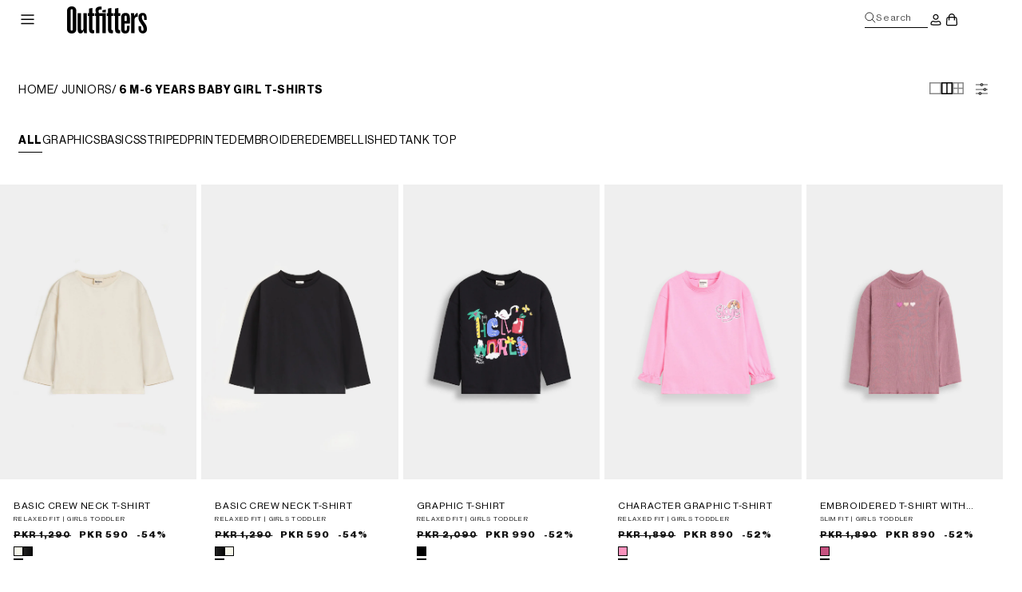

--- FILE ---
content_type: text/css
request_url: https://outfitters.com.pk/cdn/shop/t/473/assets/template-collection.css?v=60632848747109694331768308073
body_size: 28
content:
@media screen and (max-width: 749px){.collection .grid__item:only-child{flex:0 0 100%;max-width:100%}}@media screen and (max-width: 989px){.collection .slider.slider--tablet{margin-bottom:1.5rem}}.collection .loading-overlay{position:absolute;z-index:1;width:1.8rem}@media screen and (max-width: 749px){.collection .loading-overlay{top:0;right:0}}@media screen and (min-width: 750px){.collection .loading-overlay{left:0}}.collection .loading-overlay{top:0;right:0;bottom:0;left:0;display:none;width:100%;padding:0 1.5rem;opacity:.7}@media screen and (min-width: 750px){.collection .loading-overlay{padding-left:5rem;padding-right:5rem}}.collection.loading .loading-overlay{display:block}.collection--empty .title-wrapper{margin-top:10rem;margin-bottom:15rem}@media screen and (max-width: 989px){.collection .slider--tablet.product-grid{scroll-padding-left:1.5rem}}.collection__description>*{margin:0}.collection__title.title-wrapper{margin-bottom:2.5rem}.collection__title .title:not(:only-child){margin-bottom:1rem}@media screen and (min-width: 990px){.collection__title--desktop-slider .title{margin-bottom:2.5rem}.collection__title.title-wrapper--self-padded-tablet-down{padding:0 5rem}.collection slider-component:not(.page-width-desktop){padding:0}.collection--full-width slider-component:not(.slider-component-desktop){padding:0 1.5rem;max-width:none}}.collection__view-all a:not(.link){margin-top:1rem}.facets-wrapper{padding:0 2.3rem}.loadmore-pagination-container{display:flex;justify-content:center;align-items:center}.loadmore-pagination-wrapper{margin:0 auto;max-width:34.5rem;width:100%}.loadmore-pagination-wrapper a,.loadmore-pagination-wrapper p{display:flex;justify-content:center;padding:.6rem 2.5rem;font-weight:600;text-transform:uppercase;margin:0;color:#555;font-size:1.2rem;width:100%;text-decoration:none}.layout-btns-container{gap:1.2rem;margin-right:1.55rem}.layout-btns-container span.active svg>*{stroke:#000}.grid.grid--6-col-desktop,.grid.grid--4-col-tablet-down{gap:0}.grid.grid--6-col-desktop .card__content,.grid.grid--4-col-tablet-down .card__content{display:none}.breadcrumbs{font-size:1.4rem;line-height:1.8rem;color:#000}.breadcrumbs a{color:#000;text-decoration:none}.breadcrumbs span{font-weight:700}@media screen and (max-width: 749px){.breadcrumbs{font-size:1rem;line-height:1.4rem}.facets-wrapper{padding:3rem 1.8rem 0}}
/*# sourceMappingURL=/cdn/shop/t/473/assets/template-collection.css.map?v=60632848747109694331768308073 */


--- FILE ---
content_type: text/css
request_url: https://outfitters.com.pk/cdn/shop/t/473/assets/component-card.min.css?v=47886772618582471841768308006
body_size: 1814
content:
.card,.card-wrapper{text-decoration:none}.card--standard .card__media,.card__media{margin:var(--image-padding)}.card,.card-information{text-align:var(--text-alignment)}.atc-vaiant-item.active,.card__information-volume-pricing-note--button:hover{text-decoration:underline}.card-wrapper{color:inherit;height:100%;position:relative}.card:not(.ratio){display:flex;flex-direction:column;height:100%}.card--card.card--media .card__inner .card__information,.card--card.card--media>.card__content .card__badge,.card--card.card--text .card__inner,.card--horizontal .card__badge,.card--horizontal.card--text .card__inner,.card--standard.card--media .card__inner .card__information,.card--standard.card--text.article-card>.card__content .card__information,.card--standard.card--text:not(.card--horizontal)>.card__content .card__heading:not(.card__heading--placeholder),.card--standard:not(.card--horizontal)>.card__content .card__badge,.card--standard>.card__content .card__caption{display:none}.card.card--horizontal{--text-alignment:left;--image-padding:0rem;flex-direction:row;align-items:flex-start;gap:1.5rem}.card--horizontal.ratio:before{padding-bottom:0}.card--card.card--horizontal{padding:1.2rem}.card--card.card--horizontal.card--text{column-gap:0}.card--card{height:100%}.card--card,.card--standard .card__inner{position:relative;box-sizing:border-box;border-radius:var(--border-radius);border:var(--border-width) solid rgba(var(--color-foreground),var(--border-opacity))}.card--card:after,.card--standard .card__inner:after{content:'';position:absolute;z-index:-1;width:calc(var(--border-width) * 2 + 100%);height:calc(var(--border-width) * 2 + 100%);top:calc(var(--border-width) * -1);left:calc(var(--border-width) * -1);border-radius:var(--border-radius);box-shadow:var(--shadow-horizontal-offset) var(--shadow-vertical-offset) var(--shadow-blur-radius) rgba(var(--color-shadow),var(--shadow-opacity))}.card--extend-height,.card__inner:not(.ratio)>.card__content{height:100%}.card__inner.color-scheme-1{background:0 0}.card .card__inner .card__media{overflow:hidden;z-index:0;border-radius:calc(var(--border-radius) - var(--border-width) - var(--image-padding))}.card--card .card__inner .card__media{border-bottom-right-radius:0;border-bottom-left-radius:0}.card--standard.card--text{background-color:transparent}.card .media,.card__media{bottom:0;position:absolute;top:0}.card .media,.card--standard:not(.card--horizontal) .placeholder-svg,.card__inner{width:100%}.card__media{width:calc(100% - 2 * var(--image-padding))}.card--horizontal .card-information>:not(.visually-hidden:first-child)+:not(.rating):not(.card__information-volume-pricing-note),.card-information quantity-popover volume-pricing,.card__heading{margin-top:0}.card__heading,.card__heading:last-child{margin-bottom:0}.card--media .card__inner .card__content{position:relative;overflow:hidden}.card__content{display:grid;grid-template-rows:minmax(0,1fr) max-content minmax(0,1fr);width:100%;flex-grow:1}.card__content--auto-margins{grid-template-rows:minmax(0,auto) max-content minmax(0,auto)}.card__information{grid-row-start:2;padding:1.3rem 1.7rem 0}.card:not(.ratio)>.card__content{grid-template-rows:max-content minmax(0,1fr) max-content auto}.card-information .card__information-volume-pricing-note{margin-top:.6rem;line-height:calc(.5 + .4 / var(--font-body-scale));color:rgba(var(--color-foreground),.75)}.card-information>*,.card-information>.price{color:rgb(var(--color-foreground))}.card__information-volume-pricing-note--button,.card__information-volume-pricing-note--button.quantity-popover__info-button--icon-with-label{position:relative;z-index:1;cursor:pointer;padding:0;margin:0;text-align:var(--text-alignment);min-width:auto}.card__information-volume-pricing-note--button+.global-settings-popup.quantity-popover__info{transform:initial;top:auto;bottom:4rem;max-width:20rem;width:calc(95% + 2rem)}.card__information-volume-pricing-note--button+.global-settings-popup.quantity-popover__info span:first-of-type{padding-right:.3rem}.card__information-volume-pricing-note--button-right+.global-settings-popup.quantity-popover__info{right:0;left:auto}.card__information-volume-pricing-note--button-center+.global-settings-popup.quantity-popover__info{left:50%;transform:translate(-50%)}.card__information-volume-pricing-note--button+.global-settings-popup.quantity-popover__info .quantity__rules{text-align:left}@media screen and (max-width:989px){.card-information quantity-popover .quantity__rules~volume-pricing{margin-top:0}.card-information quantity-popover volume-pricing{margin-top:4.2rem}}@media screen and (min-width:750px){.atc-container button.atc-btn.active{display:none!important}}.card__badge{align-self:flex-end;grid-row-start:3;justify-self:flex-start}.card__badge.top{align-self:flex-start;grid-row-start:1}.card__badge.right{justify-self:flex-end}.card:not(.card--horizontal)>.card__content>.card__badge{margin:1.3rem}.card__media .media img{height:100%;object-fit:cover;object-position:center center;width:100%}.card--horizontal .card__heading,.card--horizontal .price__container .price-item,.card--horizontal__quick-add{font-size:calc(var(--font-heading-scale) * 1.2rem)}.card--horizontal__quick-add:before{box-shadow:none}@media only screen and (min-width:750px){.card--horizontal .card__heading,.card--horizontal .price__container .price-item,.card--horizontal__quick-add{font-size:calc(var(--font-heading-scale) * 1.3rem)}.atc-variant-container.active,.card__inner:hover .atc-container{transform:translateY(0);-webkit-transform:translateY(0);-moz-transform:translateY(0);-ms-transform:translateY(0);-o-transform:translateY(0);opacity:1;visibility:visible;transition:transform .45s cubic-bezier(.22, 1, .36, 1),opacity .45s,visibility}}.card--card.card--media>.card__content{margin-top:calc(0rem - var(--image-padding))}.card--card .card__heading a::after,.card--standard.card--text a::after{bottom:calc(var(--border-width) * -1);left:calc(var(--border-width) * -1);right:calc(var(--border-width) * -1);top:calc(var(--border-width) * -1)}.card__heading a:focus:after{box-shadow:0 0 0 .3rem rgb(var(--color-background)),0 0 .5rem .4rem rgba(var(--color-foreground),.3);outline:.2rem solid rgba(var(--color-foreground),.5)}.card__heading a:focus-visible:after{box-shadow:0 0 0 .3rem rgb(var(--color-background)),0 0 .5rem .4rem rgba(var(--color-foreground),.3);outline:.2rem solid rgba(var(--color-foreground),.5)}.card__heading a:focus,.card__heading a:focus:not(:focus-visible):after{box-shadow:none;outline:0}@media screen and (min-width:990px){.grid--6-col-desktop .card__content quick-add-bulk .quantity{width:auto}.grid--6-col-desktop .card__content quick-add-bulk .quantity__button{width:calc(3rem / var(--font-body-scale))}.grid--6-col-desktop .card__information-volume-pricing-note--button+.global-settings-popup.quantity-popover__info{left:50%;transform:translate(-50%);width:calc(100% + var(--border-width) + 3.5rem)}.grid--6-col-desktop .card--standard .card__information-volume-pricing-note--button+.global-settings-popup.quantity-popover__info{width:calc(100% + var(--border-width) + 1rem)}.card .media.media--hover-effect>img:only-child,.card-wrapper .media.media--hover-effect>img:only-child{transition:transform var(--duration-long) ease}.card-wrapper:hover .media.media--hover-effect>img:first-child:not(:only-child){opacity:0}.card-wrapper:hover .media.media--hover-effect>img+img{opacity:1;transition:transform var(--duration-long) ease;transform:scale(1.03)}}.card--standard>.card__content{padding:0}.card--extend-height.card--media,.card--extend-height.card--standard.card--text{display:flex;flex-direction:column}.card--extend-height.card--media .card__inner,.card--extend-height.card--standard.card--text .card__inner{flex-grow:1}.card .icon-wrap{margin-left:.8rem;white-space:nowrap;transition:transform var(--duration-short) ease;overflow:hidden}.card-information>*+*{margin-top:.5rem}.card-information{width:100%}.card-information>*{line-height:calc(1 + .4 / var(--font-body-scale))}.card--horizontal .card-information>.price{color:rgba(var(--color-foreground),.75)}.card-information>.rating{margin-top:.4rem}.card-information .card__information-volume-pricing-note.card__information-volume-pricing-note--button,.card-information>:not(.visually-hidden:first-child)+quantity-popover:not(.rating):not(.card__information-volume-pricing-note){margin-top:0}.card-information>:not(.visually-hidden:first-child)+:not(.rating):not(.card__information-volume-pricing-note){margin-top:.2rem}.card-information .caption{letter-spacing:.07rem}.card-article-info{margin-top:1rem}.card--shape .card__content{padding-top:0}.card--shape.card--standard:not(.card--text) .card__inner{border:0;background-color:transparent;filter:drop-shadow(
    var(--shadow-horizontal-offset) var(--shadow-vertical-offset) var(--shadow-blur-radius)
      rgba(var(--color-shadow), var(--shadow-opacity))
  )}.atc-vaiant-item-title:not(.active-swatch),.card--shape.card--standard:not(.card--text) .card__inner:after{display:none}.grid__item:nth-child(2n) .shape--blob{clip-path:polygon(var(--shape--blob-2))}.grid__item:nth-child(3n) .shape--blob{clip-path:polygon(var(--shape--blob-3))}.grid__item:nth-child(4n) .shape--blob{clip-path:polygon(var(--shape--blob-4))}.grid__item:nth-child(5n) .shape--blob{clip-path:polygon(var(--shape--blob-5))}.grid__item:nth-child(7n) .shape--blob{clip-path:polygon(var(--shape--blob-6))}.grid__item:nth-child(8n) .shape--blob{clip-path:polygon(var(--shape--blob-1))}@media (prefers-reduced-motion:no-preference){.product-card-wrapper .shape--round{transition:clip-path var(--duration-long) ease}.product-card-wrapper:hover .shape--round{clip-path:ellipse(47% 47% at 50% 50%)}.product-card-wrapper .shape--blob{transition:clip-path var(--duration-long) ease-in-out}.product-card-wrapper:hover .shape--blob{clip-path:polygon(var(--shape--blob-5))}.grid__item:nth-child(2n) .product-card-wrapper:hover .shape--blob{clip-path:polygon(var(--shape--blob-6))}.grid__item:nth-child(3n) .product-card-wrapper:hover .shape--blob{clip-path:polygon(var(--shape--blob-1))}.grid__item:nth-child(4n) .product-card-wrapper:hover .shape--blob{clip-path:polygon(var(--shape--blob-2))}.grid__item:nth-child(5n) .product-card-wrapper:hover .shape--blob{clip-path:polygon(var(--shape--blob-3))}.grid__item:nth-child(7n) .product-card-wrapper:hover .shape--blob{clip-path:polygon(var(--shape--blob-4))}.grid__item:nth-child(8n) .product-card-wrapper:hover .shape--blob{clip-path:polygon(var(--shape--blob-5))}}.atc-container,.atc-variant-container{position:absolute;width:100%;z-index:2;background-color:rgba(255,255,255,.9);bottom:0;transform:translateY(100%);opacity:0;visibility:hidden;will-change:transform,opacity;backface-visibility:hidden;-webkit-backface-visibility:hidden;-webkit-transform:translateY(100%);-moz-transform:translateY(100%);-ms-transform:translateY(100%);-o-transform:translateY(100%);transition:transform .45s cubic-bezier(.22, 1, .36, 1),opacity .45s,visibility 0s linear .45s}.atc-container button.atc-btn{background-color:transparent;color:#000;border:0;outline:0;font-size:1.2rem;line-height:1.2rem;justify-content:space-between;padding:1rem 2rem}.atc-variant-container{color:#000;padding:.6rem 1.2rem 1.8rem}.atc-variant-title{font-size:1.2rem;margin-bottom:1.2rem;color:#000;font-weight:500}.atc-vaiant-list{gap:1rem}.atc-vaiant-item{font-size:1.2rem;line-height:1.4rem;font-weight:500;text-wrap:nowrap;padding:.5rem}.atc-vaiant-item:hover{background-color:#dadada}.ot-qatc-form{gap:1.2rem}.atc-vaiant-item.active{font-weight:600}.atc-vaiant-item.sold-out{pointer-events:none;opacity:.5;text-decoration:line-through}.color-swatch{font-size:0;width:1.2rem;height:1.2rem;border:.1rem solid #000;position:relative}.color-swatch.active::after{position:absolute;content:"";top:0;left:-1px;border-bottom:2px solid #000;width:1.2rem;height:1.6rem}.card-swatch-wrapper{gap:.7rem}.atc-variant-images{display:flex;overflow-x:auto;gap:.2rem;scrollbar-width:none;margin-top:1rem}.atc-variant-image{flex:1 0 calc(20% - 0.2rem);width:calc(20% - .2rem);max-width:calc(20% - .2rem)}.card-swatch-container{margin-top:.3rem;padding-bottom:.5rem}.card__tag{background-color:#000;color:#fff;font-size:1rem;line-height:1.4rem;padding:.5rem 1rem;bottom:0}@media screen and (max-width:749px){.grid--2-col-tablet-down .card__content quick-add-bulk .quantity__button{width:calc(3.5rem / var(--font-body-scale))}.grid--2-col-tablet-down .card--card .card__information-volume-pricing-note--button+.global-settings-popup.quantity-popover__info,.grid--2-col-tablet-down .card--standard .card__information-volume-pricing-note--button+.global-settings-popup.quantity-popover__info{left:50%;transform:translate(-50%)}.grid--2-col-tablet-down .card--standard .card__information-volume-pricing-note--button+.global-settings-popup.quantity-popover__info{width:100%}.grid--2-col-tablet-down .card--card .card__information-volume-pricing-note--button+.global-settings-popup.quantity-popover__info{width:calc(100% + var(--border-width) + 4rem)}.grid--2-col-tablet-down .card__content quick-add-bulk .quantity{width:auto}.atc-container{opacity:1;visibility:visible;bottom:0;-webkit-transform:translateY(0);background-color:transparent;right:0}.atc-container button.atc-btn{padding:0;justify-content:flex-end}.atc-container.active button.atc-btn{visibility:hidden;opacity:0}.atc-container.active{position:fixed;height:100%;width:100%;top:0;left:0;background-color:#ffffff85;z-index:10;-webkit-backdrop-filter:blur(4px);backdrop-filter:blur(3px)}.atc-variant-container{background-color:#fff;padding:.6rem 1.2rem 2.6rem 1.8rem;transition:none}.atc-variant-content h2{font-size:1.2rem;font-weight:500;margin-bottom:0}.atc-variant-content p{font-size:1rem;margin:0}.atc-variant-title{margin-top:1.2rem}.atc-variant-container.active{transform:translateY(0);-webkit-transform:translateY(0);-moz-transform:translateY(0);-ms-transform:translateY(0);-o-transform:translateY(0);opacity:1;visibility:visible}}

--- FILE ---
content_type: text/css
request_url: https://outfitters.com.pk/cdn/shop/t/473/assets/component-price.min.css?v=160962359551742932961768382822
body_size: -364
content:
.price,.price--large{line-height:calc(1 + .5 / var(--font-body-scale))}.price{font-size:1.4rem;letter-spacing:.1rem;color:rgb(var(--color-foreground));font-weight:800}.price>*{display:inline-block;vertical-align:top}.price.price--unavailable{visibility:hidden}.price--end{text-align:right}.price .price-item{display:inline-block;margin:0 1rem 0 0}.price__regular .price-item--regular{margin-right:0}.price:not(.price--show-badge) .price-item--last:last-of-type{margin:0}.price--large{font-size:1.6rem;letter-spacing:.13rem}@media screen and (min-width:750px){.price{margin-bottom:0}.price--large{font-size:2rem}}.price--sold-out .price__availability,.price__regular{display:block}.price .price__badge-sale,.price .price__badge-sold-out,.price--on-sale .price__availability,.price--on-sale .price__regular,.price__availability,.price__sale{display:none}.price--on-sale .price__badge-sale,.price--sold-out .price__badge-sold-out,.volume-pricing--sale-badge .price__badge-sale{display:inline-block}.volume-pricing--sale-badge .price__badge-sale{margin-left:.5rem}.price--center{display:initial;justify-content:center}.price--on-sale .price-item--regular{text-decoration:line-through;font-size:1.1rem}.unit-price{display:block;font-size:1.1rem;letter-spacing:.04rem;line-height:calc(1 + .2 / var(--font-body-scale));margin-top:.2rem;color:rgba(var(--color-foreground),.7)}@media screen and (max-width:749px){.price--on-sale .price-item--regular,.template-collection .price--on-sale .price-item--regular{font-size:1rem}.price{font-size:1rem}.template-collection  .d-flex.fd-col .price--on-sale .price-item--regular { font-size: 0.8rem;}}

--- FILE ---
content_type: text/css
request_url: https://outfitters.com.pk/cdn/shop/t/473/assets/component-totals.min.css?v=162259605704383122111768308020
body_size: -610
content:
.totals{display:flex;justify-content:center;align-items:flex-end}.totals>*{font-size:1.6rem;margin:0}.totals>h2{font-size:calc(var(--font-heading-scale) * 1.4rem)}.totals *{line-height:1}.totals>*+*{margin-left:1rem}.totals__total{font-weight:500}.totals__total-value{font-size:1.4rem;font-weight:500}.cart__ctas+.totals{margin-top:2rem}@media all and (min-width:750px){.totals{justify-content:flex-end}}

--- FILE ---
content_type: text/javascript
request_url: https://outfitters.com.pk/cdn/shop/t/473/assets/card-function.js?v=71701544091828075431768308003
body_size: 956
content:
function initCardSwatches(){document.querySelectorAll(".card-swatch-wrapper .color-swatch").forEach(swatch=>{swatch.dataset.swatchInit!=="true"&&(swatch.dataset.swatchInit="true",swatch.addEventListener("click",event=>{const colorSwatch=event.currentTarget,card=colorSwatch.closest(".card-wrapper");if(!card)return;card.querySelectorAll(".card-swatch-wrapper .color-swatch.active").forEach(active=>active.classList.remove("active")),colorSwatch.classList.add("active"),card.querySelectorAll(".ot-qatc-form .atc-vaiant-item.active-swatch").forEach(active=>active.classList.remove("active-swatch"));const color=colorSwatch.dataset.color;color&&card.querySelectorAll(`.ot-qatc-form .atc-vaiant-item[data-card-color="${color}"]`).forEach(size=>size.classList.add("active-swatch"));const imgEl=card.querySelector(".card__media img");if(!imgEl)return;card.dataset.originalImage||(card.dataset.originalImage=imgEl.src,card.dataset.originalSrcset=imgEl.srcset||"");const variantImage=colorSwatch.dataset.variantImage;variantImage?(imgEl.src=variantImage,imgEl.srcset=`${variantImage} 165w, ${variantImage} 360w, ${variantImage} 533w, ${variantImage} 720w, ${variantImage} 940w, ${variantImage} 1066w, ${variantImage} 1920w`,imgEl.alt=color||"Variant Image"):(imgEl.src=card.dataset.originalImage,imgEl.srcset=card.dataset.originalSrcset);const variantURL=colorSwatch.dataset.variantUrl;variantURL&&card.querySelectorAll("a").forEach(a=>{a.href=`${card.dataset.cardUrl}?variant=${variantURL}`})}))})}async function atcFormApi(form){try{const cartSectionCartNotification=document.querySelector("cart-notification"),cartSectionCartDrawer=document.querySelector("cart-drawer"),formData=new FormData(form);if(cartSectionCartNotification&&cartSectionCartDrawer){console.log("cart not",cartSectionCartNotification.getSectionsToRender(),section=>section.id),console.log("cart drae",cartSectionCartDrawer.getSectionsToRender(),section=>section.id);const cartNotificationArray=Array.from(cartSectionCartNotification.getSectionsToRender(),section=>section.id),cartDrawerArray=Array.from(cartSectionCartDrawer.getSectionsToRender(),section=>section.id),merged=[...new Set([...cartNotificationArray,...cartDrawerArray])];formData.append("sections",merged)}else if(cartSectionCartNotification){const cartNotificationArray=Array.from(cartSectionCartNotification.getSectionsToRender(),section=>section.id);formData.append("sections",cartNotificationArray)}console.log(" formData",formData),formData.append("sections_url",window.location.pathname);const resp=await fetch("/cart/add.js",{method:"POST",body:formData});if(!resp.ok)throw new Error("Error While adding to cart");const data=await resp.json();cartSectionCartNotification&&cartSectionCartDrawer?(cartSectionCartNotification.renderContents(data),cartSectionCartDrawer.renderContents(data),cartSectionCartDrawer&&cartSectionCartDrawer.classList.contains("is-empty")&&cartSectionCartDrawer.classList.remove("is-empty"),form.reset(),document.body.classList.remove("overflow-hidden"),document.querySelector(".atc-container.active")&&document.querySelector(".atc-variant-container.active")&&(document.querySelector(".atc-container.active").classList.remove("active"),document.querySelector(".atc-variant-container.active").classList.remove("active"),document.body.classList.remove("overflow-hidden")),document.querySelector(".pdp-atc-container.active")&&(document.querySelector(".pdp-atc-container.active").classList.remove("active"),document.body.classList.remove("overflow-hidden"))):cartSectionCartNotification&&(cartSectionCartNotification.renderContents(data),form.reset(),document.body.classList.remove("overflow-hidden"),document.querySelector(".atc-container.active")&&document.querySelector(".atc-variant-container.active")&&(document.querySelector(".atc-container.active").classList.remove("active"),document.querySelector(".atc-variant-container.active").classList.remove("active"),document.body.classList.remove("overflow-hidden")),document.querySelector(".pdp-atc-container.active")&&(document.querySelector(".pdp-atc-container.active").classList.remove("active"),document.body.classList.remove("overflow-hidden")),setTimeout(()=>{window.location.reload()},1250))}catch(error){document.body.classList.remove("overflow-hidden"),document.querySelector(".atc-container.active")&&document.querySelector(".atc-variant-container.active")&&(document.querySelector(".atc-container.active").classList.remove("active"),document.querySelector(".atc-variant-container.active").classList.remove("active"),document.body.classList.remove("overflow-hidden")),document.querySelector(".pdp-atc-container.active")&&(document.querySelector(".pdp-atc-container.active").classList.remove("active"),document.body.classList.remove("overflow-hidden")),console.log("Quick add to cart error!!!",error)}}function handleAtcButtonClick(event){event.preventDefault();const button=event.currentTarget,currentWrapper=button.closest(".atc-btn-wrapper"),currentParentWrapper=button.closest(".atc-container"),currentCard=button.closest(".product-card-wrapper");if(!currentWrapper)return;document.querySelectorAll(".atc-variant-container.active,atc-container.active").forEach(wrapper=>{wrapper.classList.remove("active")}),button.classList.add("active");const nextWrapper=currentWrapper.nextElementSibling;if(nextWrapper&&nextWrapper.classList.contains("atc-variant-container")&&nextWrapper.hasAttribute("data-only-variant")){button.classList.remove("active");const atcForm=nextWrapper.querySelector("form");atcFormApi(atcForm),atcForm.reset()}else if(nextWrapper&&nextWrapper.classList.contains("atc-variant-container")&&currentParentWrapper&&currentParentWrapper.classList.contains("atc-container")){if(currentCard&&window.innerWidth<750){document.body.classList.add("overflow-hidden");const mediaList=[...currentCard.querySelectorAll(".atc-variant-media [data-image]")],selectedColorEl=currentCard.querySelector(".color-swatch.active"),targetWrapper=currentCard.querySelector(".atc-variant-images");if(console.log("selectedColorEl",selectedColorEl),console.log(" mediaList",mediaList),!selectedColorEl||!targetWrapper)return;const selectedColor=selectedColorEl.dataset.color;console.log("selectedColor",selectedColor);const selectedMedia=mediaList.filter(img=>img.dataset.alt===selectedColor);targetWrapper.innerHTML="",console.log("selectedMedia",selectedMedia),selectedMedia.forEach(img=>{const wrap=document.createElement("div");wrap.className="atc-variant-image";const newImg=document.createElement("img");newImg.src=img.getAttribute("data-image"),newImg.alt=img.getAttribute("data-alt")||selectedColor,wrap.appendChild(newImg),console.log("wrap",wrap),targetWrapper.appendChild(wrap)})}nextWrapper.classList.add("active"),currentParentWrapper.classList.add("active");const atcForm=nextWrapper.querySelector("form");atcForm.addEventListener("input",e=>{atcFormApi(atcForm),atcForm.reset()})}}function initAtcButtons(){const buttons=document.querySelectorAll(".atc-btn-wrapper button.atc-btn");console.log("hello"),buttons.length&&buttons.forEach(btn=>{btn.dataset.atcBound!=="true"&&(btn.dataset.atcBound="true",btn.addEventListener("click",handleAtcButtonClick))})}function mobilecloseButtons(){document.querySelector(".atc-container.active")&&document.querySelector(".atc-variant-container.active")&&(document.querySelector(".atc-container.active").classList.remove("active"),document.querySelector(".atc-variant-container.active").classList.remove("active"),document.body.classList.remove("overflow-hidden"))}function initCloseBtns(){const closeBtns=document.querySelectorAll(".atc-variant-content-close");closeBtns.length&&closeBtns.forEach(btn=>{btn.dataset.initClose!=="true"&&(btn.dataset.initClose,btn.addEventListener("click",mobilecloseButtons))})}function handleProductCardMouseLeave(){window.innerWidth>749?document.querySelectorAll(".card-wrapper").forEach(card=>{card.dataset.mouseleaveInit!=="true"&&(card.dataset.mouseleaveInit="true",card.addEventListener("mouseleave",()=>{card.querySelectorAll(".atc-container,.atc-variant-container, .atc-btn").forEach(el=>{el.classList.remove("active")})}))}):window.innerWidth<750&&document.querySelectorAll(".card-wrapper .atc-container").forEach(sizeWrap=>{sizeWrap.addEventListener("click",evt=>{evt.target.classList.contains("atc-container")&&evt.target.classList.contains("active")&&(evt.currentTarget.querySelector(".atc-variant-container.active").classList.remove("active"),evt.currentTarget.querySelector(".atc-btn.active").classList.remove("active"),evt.currentTarget.classList.remove("active"),document.body.classList.remove("overflow-hidden"))})})}document.addEventListener("DOMContentLoaded",()=>{initCardSwatches(),initAtcButtons(),handleProductCardMouseLeave(),initCloseBtns()});
//# sourceMappingURL=/cdn/shop/t/473/assets/card-function.js.map?v=71701544091828075431768308003


--- FILE ---
content_type: text/javascript
request_url: https://outfitters.com.pk/cdn/shop/t/473/assets/main-collection-product-grid.js?v=162891305985639649381768308055
body_size: 437
content:
const gridWrapper=document.querySelector("#product-grid");function thirdViewImages(){document.querySelector('.layout-btns-container [data-desktop="grid--6-col-desktop"]').classList.contains("active")&&document.querySelectorAll("#product-grid .card-wrapper .color-swatch.active").forEach((colorSwatch,index)=>{index<7&&console.log("colorSwatch",colorSwatch);const cardItem=colorSwatch.closest(".card-wrapper");if(!cardItem)return;const imgElm=cardItem.querySelector(".card__media img");if(!imgElm)return;(cardItem.dataset.originalImage||!cardItem.dataset.originalImage)&&(cardItem.dataset.originalImage=colorSwatch.dataset.variantImage?colorSwatch.dataset.variantImage:imgElm.src,cardItem.dataset.originalSrcset=colorSwatch.dataset.variantImage?`${colorSwatch.dataset.variantImage} 165w,${colorSwatch.dataset.variantImage} 360w,${colorSwatch.dataset.variantImage} 533w,${colorSwatch.dataset.variantImage} 720w,${colorSwatch.dataset.variantImage} 940w,${colorSwatch.dataset.variantImage} 1066w,${colorSwatch.dataset.variantImage} 1920w,`:imgElm.srcset);const variantImage=colorSwatch.dataset.cardVariantImage,colorName=colorSwatch.dataset.color||"Variant Image";variantImage?(imgElm.src=variantImage,imgElm.srcset=`
        ${variantImage} 165w,
        ${variantImage} 360w,
        ${variantImage} 533w,
        ${variantImage} 720w,
        ${variantImage} 940w,
        ${variantImage} 1066w,
        ${variantImage} 1920w
      `,imgElm.alt=colorName):(imgElm.src=cardItem.dataset.originalImage,imgElm.srcset=cardItem.dataset.originalSrcset)})}function defaultViewImages(){console.log("calling default view"),!document.querySelector('.layout-btns-container [data-desktop="grid--6-col-desktop"]').classList.contains("active")&&(console.log("calling 2 & 1 view"),document.querySelectorAll("#product-grid .card-wrapper").forEach(colorSwatch=>{const cardItem=colorSwatch.closest(".card-wrapper");if(!cardItem)return;const imgElm=cardItem.querySelector(".card__media img");if(!imgElm||!cardItem.dataset.originalImage)return;cardItem.dataset.originalImage||(cardItem.dataset.originalImage=imgElm.src,cardItem.dataset.originalSrcset=imgElm.srcset||"");const colorName=colorSwatch.dataset.color||"Variant Image";imgElm.src=cardItem.dataset.originalImage,imgElm.srcset=cardItem.dataset.originalSrcset}))}if((()=>{const layoutBtns=document.querySelectorAll(".layout-btns-container span"),productGrid=document.getElementById("product-grid");!layoutBtns.length||!productGrid||(layoutBtns.forEach(btn=>{btn.addEventListener("click",()=>{const desktopClass=btn.dataset.desktop,mobileClass=btn.dataset.mobile,isMobile=window.innerWidth<=749,toRemove=[...productGrid.classList].filter(cls=>cls.startsWith("grid--"));productGrid.classList.remove(...toRemove),productGrid.classList.add(isMobile?mobileClass:desktopClass),layoutBtns.forEach(b=>b.classList.remove("active")),btn.classList.add("active"),btn.dataset.desktop==="grid--6-col-desktop"?thirdViewImages():defaultViewImages()})}),window.addEventListener("resize",()=>{const activeBtn=document.querySelector(".layout-btns-container span.active");if(!activeBtn)return;const desktopClass=activeBtn.dataset.desktop,mobileClass=activeBtn.dataset.mobile,isMobile=window.innerWidth<=749,toRemove=[...productGrid.classList].filter(cls=>cls.startsWith("grid--"));productGrid.classList.remove(...toRemove),productGrid.classList.add(isMobile?mobileClass:desktopClass)}))})(),typeof Ajaxinate<"u"&&gridWrapper){const endlessScroll=new Ajaxinate({container:"#product-grid",pagination:"#AjaxinatePagination",loadingText:"Loading...",method:"scroll",callback:function(){initCardSwatches(),initAtcButtons(),handleProductCardMouseLeave(),thirdViewImages(),defaultViewImages(),setTimeout(()=>{window.venoboxInitialized||(window.venoboxInitialized=!0,document.addEventListener("click",function(event){if((event.target.classList.contains("baadmay-popup-close")||event.target.closest(".baadmay-popup-close"))&&window.venoboxInstance){window.venoboxInstance.close(),console.log("VenoBox closed.");var modalContainer=document.querySelector(".vbox-overlay");modalContainer&&(modalContainer.style.display="none",console.log("Modal container hidden."))}})),window.venoboxInstance=new VenoBox({selector:".baadmay-modal",closeColor:"#000",closeBackground:"transparent",overlayColor:"rgba(0,0,0,.75)",overlayClose:!1,customClass:"baadmay-modal-container"}),console.log("VenoBox reinitialized after infinite scroll.")},2e3)}})}
//# sourceMappingURL=/cdn/shop/t/473/assets/main-collection-product-grid.js.map?v=162891305985639649381768308055


--- FILE ---
content_type: application/javascript; charset=utf-8
request_url: https://searchanise-ef84.kxcdn.com/preload_data.4q8j0f0d7y.js
body_size: 9066
content:
window.Searchanise.preloadedSuggestions=['jacket men','t shirt men','leather jacket','shoes men','trousers men','oversized t shirts','hoodie men winter','polo shirts men','cargo pants','kids girls sale','women sale','sweatshirt men','tank top','jacket women','oversized t shirts men','sweaters women','jeans pants','denim jacket','t shirt women','jackets men','kids boys summer sale','women jeans','baggy jeans','baby girls sale','leather jacket men','cargo trousers','long coat','women shoes','sweaters men','winter women','men jackets','black shirt','t shirt','trousers women','oversized t shirts women','hoodie men','jeans baggy','baggy jeans men','juniors special summer prices','kids shoes','wide leg jeans women','men shorts','white shirt','kids sale','women shirts','kids boys winter collection','men shoes','wallets men','checkered shirt','tank top men','t shirts','hoodie women','jackets women','tank top women','crop top','girls dresses','kids boys winter','women jackets','sneakers men','black jeans','striped shirt','sweatshirt boys junior','girls shoes','men shirts','jeans women','graphic t-shirt','summer sale','knitted polo','boys shirt','resort collar men','puffer jacket of men','caps men','wide leg jeans','boys shoes','winter men','drop shoulder t shirt men','crop top women','wide leg','full sleeves t shirts','shirt men','straight fit jeans','socks men','girls t-shirt','white t-shirt','leather jacket women','slippers men','summer sale girls','bags women','sweatshirt women','high neck','hoodies men','cap for men','linen pants','baby boy','white shirt women','shirts men','black shirt women','wide leg trousers','kids sale boy','zipper hoodie','perfume man','button down shirt','women camisole','shoes women','relaxed fit','baby girl','boys shorts','women sweaters','linen shirt','denim shirt','denim skirt','t shirt men sale','cargo jeans','men underwears','socks women','winter baby boy','winter collection girl','women coats','underwear women','basic t shirt','baggy jeans women','cargo trousers men','long coat for women','bags men','knitted tshirt','polo shirts women','textured t-shirt','shirts women','tops women','socks kids','boxers men','leather jackets','shorts men','white jeans','graphic t-shirt for men','brown shirt','blue shirt','long coat men','women skirts','black t shirts','mock neck','relaxed fit t shirts men','turtle neck','women tank top','button down shirts for women','printed shirts for men','t shirt boys','resort collar shirt','jogger trouser','men jacket','denim jacket men','jeans men','body con','women dresses','mens jacket','perfume women','all caps','jumpsuit girls','puffer jacket women','denim jacket women','jeans pants men','active wear','sun glasses','girls sweaters','chinos pants men','black shirts men','quarter zip','men jeans','button down','shirt women','foot wear','varsity jackets men','chelsea boots','fragrance men','slim fit','blazer women','suede jacket','girls shirts','mens shirts','polo shirts','women winter','men t shirts','women briefs','sweater women','long coats','boys shirts','women bra','puffer jacket','men sweaters','girls jeans','cropped t-shirt','belt men','women jacket','sneakers of girls','faux leather','women scarf','quarter zipper','sun glasses men','winter sale','white shirt men','shoes kids','slogan t shirt','mock neck men','boys toddler','t shirt men polo','sleeveless men','blazer men','men trousers','t shirts women','t shirts men','women trousers','sweat shirts kids','slides men','new arrivals men shirts','cap and hats','junior boys','men hoodie','co ord set for women','body suit','belt women','beanie caps','boys t shirts','embroidered shirt','boys shirt sale','co-ord set','wide leg trousers women','girls top','check shirt','striped t-shirt','white trouser','baggy trouser men','straight fit jeans men','pink shirt','sweat shirts','green shirt','cargo pants women','black trousers','skirts women','fragrances women','cardigans for women','cargo pants men','sweat shirt','girls underwear','men pants','boys jackets','basic shirt','tank tops','kids watches','men faux leather jacket','white t shirt','black t shirt','pack of 3 socks','underwear boy','women t shirts','varsity jacket','sweater men','high neck men','straight fit trouser','zipper polo','girls shorts','t shirt girls','baby boy summer sale','cotton shirt','black jeans women','sneakers of women','trouser women','wallets women','hoodies girls','full sleeves','loose fit jeans','sweat shirt men','girls toddler','navy blue','women tops','slim fit t shirt','resort collar','jumpsuit women','track suit men','black jacket','bomber jacket men','boys jeans','13 to 14 years boys sale','straight fit','active wear women','women shirt','checkered shirt men','black trouser','men sweatshirt','pleated pants','grey jeans','camisole women','white pants','knitted shirt','button down shirt men','kids boxers','men shirt','polo shirt','trouser men','hoodie girls','shoes men sneakers','men accessories','women sweater','cotton trousers','loose relaxed jeans','slim fit jeans','cropped shirt','boys trousers','women socks','juniors winter sale','artisanal men-artisanal','co ord','collar shirt','red shirt','oversized shirt','backpack bags','jewellery women','denim jeans','black jeans men','printed shirt','men sale','boys sweater','men sandals','co ord set junior girls','polo shirts boys','jacket boys','men trousers 50%','shirts for men','pants men','black t shirts men','sweatshirts men','v neck','shorts boys','new arrivals','t shirts boys','kids boys','men vest','basic crew neck t shirt','tshirt women','junior girls','sweatshirt girls','women tights','women top','boys watches','pants women','oversized shirts women','black hoodie','shoes girls','tank tops men','women winter sale','beige pants','texture shirts','boys winter collection','cable knit sweater','girls t shirts','baggy pants','artisanal men','graphic t shirt','biker jacket','belts kids','cotton pant men','sleeveless sweater','sun glasses kids','flared jeans','off white','sale men','green shirt men','baby girls','men footwear','cotton linen shirt','slogan print t shirt','women pants','baggy fit','size chart','mock neck women','men winter','4 to 5 years boy sale','active wear men','scarf men','mens shoes','shirts for women','drop shoulder','girls watches','dungaree boys','half sleeve shirt','white sneakers','cap men','girls camisole','kids girls winter collection','winter girl','baby girl summer','boys sweatshirts','blue jeans','jackets boys junior','co ord set','women sneakers','high neck women','sunglasses women','girls winter','shacket men','girls jackets','juniors special summer prices for boys','winter boys','kids girls','baby girls sale winter','winter women sweaters','girls shirt','black pants','summer shirts men','denim skirt women','long coat women','turtle neck sweater','winter men hoodie','full sleeve t shirt','t shirt men sale off','caps women','women hoodie','mens jeans','girls sale','baby boy winter','casual shirt men','grey trouser','tights girls','blue shirt women','low top sneakers','kids jackets','girls trousers','men shirts sale','jacket kids','t shirts girls','pleated trousers','perfume kids','green t shirt','flip flops','super cropped','brown jeans','ribbed tank top','wide leg pants','white t shirt men','cargo men','textured polo','long dress','men polo','men wallet','cotton linen trousers','boxy t-shirt','new arrivals womens','boys winter','jeans girls','co ord set for men','shoes boys','fur jacket','black sweater','black trousers women','crew neck','kids sale girl','mens jackets','women jeans on sale','faux leather jacket','women sweatshirt','oversized shirts men','women footwear','kids winter sale winter sale boys','zipper hoodie women','basic cotton shirt','oversized hoodie','women bags','beige shirt','pink t shirt','black women','winter men jacket','winter kids','winter women sale','full sleeves shirts','red shirt men','knitted sweater','sunglasses men','girls sweatshirt','waist coat','women coat','perfumes men','black top','shirts boys','bag pack','jogger trousers men','dress shirt','puffer jackets','puffer jacket boys','striped shirt men','boxy fit','gloves men','loafers men','jogger pants','junior boys winter sale','check shirts men','boys t shirt','maxi dress','track suit','slippers women','briefs women','artisanal women','character graphic t-shirt','straight jeans','bomber jacket','boys jacket','striped shirt women','wide leg trouser','sweater kids','women long coat','kids winter','white top','cap for women','mens rings','red women','men sweatshirts','coat women','baggy jeans girl','kids girls sale summer','kids girls sale winter','hair accessories','sweat shirt women','textured shirt','brown trouser','blue shirt men','basic hoodie','navy blue shirt','accessories women sale','men winter collection','boys boxers','men sneakers','pent for men','suits girl','men socks','shirts girls','white t-shirt for men','t shirt boys 13-14y','toddler boys','kids perfumes','mom fit jeans','long coats women','p caps','black shoes','flared jeans women','underwear men','men caps','loose fit trousers','winter shirts for men','raglan t-shirt','sports wear','faux leather bomber jacket','women cardigans','sleeves t shirts','boys socks','girls skirt','men hoodies','basic t shirt men','summer sale men','yellow shirt','all over printed t shirt','bell bottom pants','girls summer sale','polo men','girls hoodies','joggers shoes','relaxed fit t shirts','denim shorts','wallet men','women accessories','women underwears','shorts women','embroidered shirt men','sweatshirt men-winter','kids jeans','trouser boys','men perfumes','men trouser','button up shirt','denim jackets','black leather jacket','dresses women','grey shirt','girl sale','black shirt men','boys trouser','kids shirts','women leggings','kids girls winter','mandarin collar','zip up hoodie','baby girl summer sale','linen shirt men','high waist jeans','t shirt kids','jump suit','trousers boys','v neck t-shirt','women rings','mens t shirts','black and white','relaxed fit men','t shirt boys sale','men sweater','half sleeve','zip up','regular fit','baggy trousers','shirts for girls','baby boy sale','winter shirts','cargo pants kids','sweatshirts girls','skater fit jeans','crop tops','chelsea boot','tshirts for boys','stripped shirt','top women','scarf women','olive shirt','oversized t shirts men sale','linen trousers','sun glasses women','flared trouser','belts women','hi neck','winter scarf','new arrivals men','chinos men','winter girls','women vest','jorts women','jacket girls','men t shirt','women blazers','juniors special summer prices girls','zipper sweatshirt','winter jackets men','essential men','boxy fit men','kids sale boys toddler','basic sweatshirt','t shirt kids boys','kids accessories','coat men','ripped jeans','track men','footwear women','kids legging','sweatshirts women','boots women','boys sale','belts men','blouse women','boys sweaters','black shirts','white trousers men','kids shoes boys','girls junior','polo shirts men-t-shirts','embroidery shirt for women','varsity jackets','polos men','white tank top','faux leather biker jacket','boys junior','girl shirt','black t shirts women','3 years boys sale','sale trousers men','women t shirt','girls jeans sale','foot wear men','long shirts','white t shirt women','full sleeves t shirts men','body con women','relaxed fit jeans','brown jacket','women trouser','jacket kids boys','50% off kids','sweater boys','mens hoodie','sleeveless jacket','men wallets','plain white shirt','gloves women','men slippers','loose fit','jacket men-winter-sale','cotton trousers men','multi piece sneakers','tshirts for men','slim fit women','winter caps','basic t shirt women','toddler girls','olive green','girls top for summer','3 to 4 years boys','shoes men shoes','winter hoodie','women fragrances','denim shirts men','new baby boy','wide leg trousers men','black trousers men','dress shirt men','dark blue','sweaters girls','denim jeans women','dress women','down shoulder shirt for men','oversized shirts','winter collection women-sale','p caps men','sweat shirts men','3 years baby girl','boxer kids','women dress','cargo trouser','mom jeans','pack of 3 briefs','black sweatshirt','printed shirts','boys t shirts 50%','women jackets and coats','barrel jeans','cotton pants','black ace','crop shirt','jeans boys','suede bomber jacket','winter baby girls','boys shirts sale','girls sandals','ankle socks','graphic t-shirt women','baggy cargo','boys hoodie','white trouser women','linen pants men','mens trousers','baby boys','carrot fit jeans','p cap','white shoes','straight trousers men','brown leather','kids summer sale','kids socks','4 to 5 years girl sale','white shirts','kids winter sale','cropped top','red t shirt','girls summer','regular fit tshirt men','tights women sale','over sized shirt','knit dress','men jackets sale','kids perfume','super cropped t-shirt','cargo jeans men','black tshirt','kids sweaters','basic poplin shirt','black t shirt men','junior shoes','jacket men leather','half zipper','baby boy shirts','baby girl winter sale','turtle neck men','men shorts sale','quarter zipper sweater','girls jacket','black polo','graphic sweatshirt','black top women','girls pants','graphic tees','girls socks','women long shirts','shirt boys','boys underwear','white women','ribbed top','grey tshirt','button up','linen men','2 years boy','shirt for men','ankle boots','boys summer sale','jeans for women','cropped shirt for women','long wool coat','check shirts','resort shirt','high top sneakers','co set','new baby','men slides','skinny fit jeans','boys pants','knit polo','white pants women','black hoodie men','cargo trousers women','white pant','oversized t shirts men-t-shirts','hoodies winter','half sleeve shirt men','winter collection','men polo shirts','wool coat','men coats','cotton linen','girls bottom','baggy men','slim cropped jeans men','blue t shirt','full sleeve','kids boy','straight pants','boys shorts on sale','denim jacket women sale','relaxed fit women','kids jacket','jeans kids','oversized tees','co ord sets','boys winter sale','boys hoodies','white tshirt','black wide leg jeans','kids footwear','men tanktop','t shirt men black','jeans pants men sale','dungaree girls','crew neck t shirt','linen shirts','kids trousers boys','slippers men products','black dress','girls sweater','women shoes sneakers','pink top','winter trousers men','t shirt junior boys sale','boys kids','pink shirt men','crochet shirts','beige trousers','denim women','girls winter shirts','boy shoes','sale women','t shirts for boys','fragrances kids','men leather jackets','shirt for','navy blue t-shirt','loose fit t-shirt','6 to 12 months','camisole girl','women shorts','polo shirts men sale','girls trousers in sale','white sweater','mock neck tshirt','girls dress','black baggy jeans','winter men shirts','girls shirts on sale','leather jackets men','coats for women','cotton jeans','winter sale men','juniors special girls','skater jeans','women shirts oversized','slouchy fit jeans','kids shoes girls','women perfumes','new arrivals junior girls','long sleeves shirt','girl jeans','girls trouser','sweaters kids','t shirt for boys','oversized hoodie men','new baby girl','winter women collection','men boxers','summer t shirts girls','bucket hat','tshirts women','women bottoms','graphic hoodie','under wear','kids t shirts sale','all over print shirt','white trousers','men shoes sale','mens shirt','shirt girls','black t shirt women','summer sale women','cardigan women','white tee','graphic tee','beanie men','resort collar shirt men','wool jacket','checkered shirt 50% off','white polo','kids jeans boys','cotton shirts men','cable knit sweater men','women underwear','boys sandals','kids short on sale','slogan t-shirt','trousers girls','black cargo pants','girl shoes','sleeveless women','leather pants','sleeveless t-shirts','over shirt','button down shirts','trouser girls','bracelets pack','black pant','jacket men sale','skirt women','boys 5 to 6','jeans for men','t shirts kids','purple shirt','card holder','pink men shirt','black polo shirt men','jersey t-shirt','brown t-shirts','knitted striped polo','shoes men sale','baby boy winter sale','jeans pants sale kids','men joggers','black pants women','tees men','jeans pants women','shirts for boys','summer sale boys','white button down shirt women','v neck sweaters','white jeans men','women belt','baby boys summer sale','trousers men sale','hoodie women zipper','maroon shirts','sneakers women','t shirts for men','knit sweater','men coat','knitted polo shirt','summer shirts','long shirt','cable knit','crinkle shirt','skinny jeans','plain t shirt','cargo jeans women','textured knit polo shirt','high neck sweater','sherpa jacket','red sweater','zipper hoodie men','boots men','sweaters boys','summer girls','black leather jacket men','tanktop women','boys shoes in sale','brown pants','winter collection women','off shoulder','girls accessories','kids boys shirts','maxi skirt','body mist','hoodies for men','men belts','jackets girls','basic textured t-shirt','checkered shirt women','black tee','70% off shirt','denim jeans men','dry fit t shirt','baby girls sale summer','white jeans women','jackets for men','yellow t shirt','slim fit men','digital watch','t shirts for girls','straight trousers','beanie women','navy blue shirt men','hoodies boys','kids boy sale','drop shoulders t-shirts women','kids hoodie','girls tights','balloon fit','girls t shirt','carpenter jeans','skyway jeans','men t shirts sale','girls shoes sale','black denim jacket','kids shirt','kids winter girls','white pants for men','men winter sale','blue sweater','sweatshirts boys','v neck tees','boys polo','chino pants','trouser kids','boys polo shirts','green top','t shirt for girls','kids shirts boys','backpack all','printed resort collar shirt','size chart men','t shirt kids girls','men cargo','light blue shirt','body suit women','cardigans women','oxford shirt','white shirt boys','sweatshirt for men','dry fit','cotton linen pants','women denim','relax fit','women trousers 50%','shirts kids','boys briefs','boys t shirts sale','black denim','jackets kids','poplin shirt','red shirt women','fur jackets','boys trousers sale','kids sweatshirts','oversized men','embellished shirt','basic jogger trouser','polo women','varsity jackets women','baggy fit jeans','oversized hoodie women','graphic t-shirt men','tank tops women','wide leg jeans men','brown shirt men','jackets boys','striped sweater','white hoodie','sweatshirt boys','flannel shirts','boys caps','2 years girl sale','shacket women','cargo women','color blocking polo','striped t shirt','boxers kids','denim dungaree','slippers boy','flare jeans','wallets men sale','jacket junior','quarter zip-up','drop shoulder t shirt','kids girls sale shirts','xxl t shirts','basic quarter-zip sweatshirt','loafers women','white sneakers men','quarter zipper men','dark blue jeans','formal pants','raglan t-shirt men','jogger trousers','basic t-shirt','hoodies women','embroidered resort collar','full sleeves t shirts boys','slim fit shirts','winter jackets','pink shirt women','ribbed t shirt','wide jeans','winter women jackets','kids boys summer sale shirts','girls kids','chunky loafers','kids collection','briefs girls','sweat shirts girls','cotton men','women coats and jackets','black pants men','women summer','white polo shirts men','women shirts sale','black cargo','caps boys','girls skirts','trousers kids','2 to 3 years boys','baby girl winter-23','casual shirts','men summer trousers','t-shirt men','tights women','kids girl','high neck shirts','boys sweatshirt','wide baggy jeans','sunglasses kids','man shirt','11 to 12 years boys sale','maroon sweater','essential women','womens jeans','men rings','dress shirts','white t-shirt womens','women belts','men\'s shirts','boy shirts','casual shirts mens','women t-shirts','men baggy jeans','basic resort collar shirt','gloves kids','upper with zip','girl top','50% off men collection','black shorts','boys junior t shirts','summer women','waist bag','kids shorts','denim skirts','turtle neck women','chelsea boots black','teddy jacket','sweatshirt girls junior','white shirt girls','white top women','bag men','denim shirts','women shoes sale','crop shirts','girls sweatshirts','for boys','baby girl winter','women long','glasses men','black button down shirt','sweater vest','trousers for men','3 to boys','winter sale women','pleated trousers men','green jacket','shirts for','denim skirts women','summer men','chain men','joggers men','women wide leg jeans','winter shirt','t shirt girls junior','earrings women','stripped t-shirt','kids t shirts','polo t shirts','super wide leg jeans','strip shirt','women crop top','turtle neck sweatshirt','black and white t shirt','baby girls summer sale','viscose shirt','basic shirt women','black coat','girls dresses in sale','kids sweater','women blouses','straight cargo pants','winter shirts men','sweater dress','men on','off white men shirt','beige cargo pants women','blazers women','t shirt girls 14 years','blooming rose','vest women','boys suit','suit boys','juniors sale','basic zip up hoodie','black jacket winter','trucker jacket','straight fit trousers','winter kids girl','johnny collar','slouchy jeans','t shirt women sale off summer-24','sandals men','women oversized t shirts women-sale','night suits','women scarf winter','coats women','women leather jackets','girls footwear','mens shorts','summer t shirts men','misty rose','boys t-shirt','women boots','men underwear','full sleeves shirt','ripped jeans men','women tees','men fragrances','women winter collection 2023','jersey winter','winter collection men','light blue','size chart women','hoodie boys','basic shirts men','regular fit jeans men','women sandals','women tshirts','jacquard knitted polo','button shirt men','girls shirts 13-14y','vest men','denim pants','wide leg women','shirt men sale','women hoodie sale','mom fit','tank top kids','fit jeans','long women','blazers men','dress for','baggy jeans women sale','jeans for girls','junior boys shirts','boys toddler shirts','brown women','kids trousers','oversized t shirts girls','mock neck sweater','boys jeans sale','half zipper sweatshirt','scoop neck','loose jeans','dark blue shirts','green shirt women','tops girls','sports shoes','baby girl t shirt','kids summer','t shirt for men','women summer collection','women wear','women polo','bootcut jeans','jacket boys kids','men polo t shirts','women denim jacket','boys sweaters in sale','baggy jeans boys','women braces','women caps','jeans pants girls','girls tops','t shirt boy','men t shirt sale','olive shirt men','sweater girls','jacket for men','black sneakers','cargo pants men jeans','flats women','shoes sale','long sweater women','women hoodies','brown sweater','cross body bag','t shirt girl','blue women','chino pants men','juniors boys','perfume men','balloon jeans','shoes women sale','sweat shirts boys','sweatshirt men sale','women black','baggy for','color block sneakers','orange shirt','white camisole','textured knit t-shirt','shirt for boys','mens wallet','plain black shirt','purple t shirt','men cap','black jacket women','brown shirt women','baggy trouser','boys kids sale','shirt kids','suede loafers','textured t shirt','sale boys','men blazer','denim trucker','polo shirt boys','dark brown','blue top','sky blue','character graphic','straight fit jeans women','summer boys juniors sale','casual shirt','boxy t-shirt men','women black shirt','men bags','women top and shirts','puffer jacket men','self striped shirt','girl winter','button shirt','cropped jacket','cut out','blue striped shirt','waffle knit','slides women','kids boys sale','red top','for girls','minecraft shirt','bag women','blue jeans women','jacquard shirt','candy festival','girls winter sale','long sleeve','bomber jacket women','white sweatshirt men','brown t shirt','white jacket','flared trousers women','double strap','printed shirts men','cotton shirts','viscose shirt men','knitted men','graphic t shirt men','slogan t shirt men','women baggy jeans','jewellery sale','high rise women jeans','tee shirts men','contrast sneakers','pull over','wide leg men','suit kids','marine fit jeans','brown top','sliders men','down shoulder','track suit women summer','oversized t shirt','black jacket men','seersucker checkered shirt','stripe shirt','70% off men','black shirts women','junior sale','men shoes sneakers','new men shirts','junior girls t shirts','cross body bags','trousers kids boys','fragrances men','zip sweatshirts','socks boys','jacket junior boys','xxl men','leather jackets women','all over','white men','blue jacket','basic white t shirts','boys short','men polos','blue trouser','denim shirt women','baby girl sale','men jeans sale','50% off men','black zipper hoodie','oversized sweatshirt','brown leather jacket','flip flop','shorts girls','winter sweaters','puffer jacket girl','winter baby girl','t shirts kids boys','baggy trousers men','6 pockets trousers','tailored pants','women sweaters sale','pink sweater','men leather jacket','men glasses','kids winter boys winter','button down women','collar shirts','non denim','activewear t shirt','slim fit jeans men','girls suit','summer boys','faux suede jackets','black shirt boys','men hoodie sale','sweat shirts men-winter','hair clips','biker jacket men','t shirt baby girl','basic button down shirt','girls denim','tshirt men','summer shirts for boys','leggings women','suits boys','girls sneakers','black boots','winter jacket','perfumes women-fragrance','pink polo shirt','wide leg pants women','low top sneakers men','denim shirt men','women skirt','black hoodie women','loose fit jeans men','long skirt','brown hoodie','anime shirts','back pack','long shoes','kids girls sale jeans','summer kids','graphic shirt','t shirts boys sale','polo shirts men summer sale','knitted t shirt','kids jackets boys','ripped jeans women','girls co ord set','grey hoodie','men tees','oversized slogan t-shirt','artisanal women-winter','claw clips','kids summer-24 sale','men shirt sale','black jeans girls','high waist','18-24m sale','girls brief','boys jackets kids','flared trousers','white sweatshirt','blue jeans men','baby shoes','grey sweater','blue sweatshirt','zipper men','women tshirt','men trousers summer','jeans for','stripes t-shirt','white dress','slim fit shirt','baggy pants men','creased effect','straight fit trousers men','relax fit shirts','winter shirts for women','sleeveless hoodie','linen trouser','black men','men\'s t shirts','kids caps','night suits girl','oversized t shirts women sale','kids fragrances','jeans sale','cotton checkered shirt','summer sale kids','cotton linen shirt men','women co-ord','body dress','tee shirt','cargo shorts','womens t-shirt','shirt sale','women button down shirts','boys denim shorts','black sweater women','girls briefs','men cargo trouser','hats men','black tank top','black tshirt women','full sleeves cotton t shirts','girl t shirt','dark green','dungarees kids','blouse kids','green polo','hoodie men winter-sale-f50','basic ribbed sweater','knitted dress','cropped hoodie','women jackets sale','women winter collection','summer trousers men','white shorts','joggers women','corduroy jacket','junior winter sale','socks girls','maroon women','boyfriend jeans','men oversized t-shirts','slogan graphic t shirt','mens glasses','watches boy','jogger men','full sleeve shirt','black trousers junior','cotton shorts','graphic tshirt','women activewear','color block','polo shirts for kids','blue hoodie','shoes men black','men winter shirts','kids sale boy t-shirts','cotton pants men','plain white t shirt','denim jacket boys','striped dress','women long coats','plain shirts men','jacquard knitted textured t-shirt','knitted tshirt polo','cord boys','women shirts on sale','juniors girls','blue shirts','long skirts','graphic t shirts','jacquard knitted','10 years boys','ribbed women','polo shirts kids','white t shirt boys','boys accessories','embroidered top','straight fit pants','polo t shirt polo men','midi dress','sleeveless men shirts','sneakers boys','check shirt men','men summer','girls top summer','pack of 3 boxers','bell bottom trouser','kids jeans girls','white shirts women','grey t shirt','boy shirt','jacket boy','relaxed fit shirts men','school bags','boys toddler winter sale','women maxi','rigid slim jeans','men watches','key chain','denim bottoms women','top for girls','girls coat','shorts for men','grey pants','suit summer','boy jacket','pants girls','summer trousers','baby boy shorts','boys tshirts','women polo shirts','half sleeves','oversize t shirt','boys cotton shirts','3 to 4 years baby girl sale','boys cargo','foot wear women','13 to 14 years girls','blue polo','relaxed fit jeans men','men tank top','pleated wide leg pants','winter trousers','clogs women','wide leg trousers girls','tee shirts','black tanktop','black tshirt men','mens t shirt','basic hoodie men','mini flared jeans','mens pants','t shirt men sale 2024','oversized women','kids underwear','winter collection girl junior','men scarf','women bag','good vibes','lose jeans','baby girl 3 to 6 month','tropical summer-24','bottom men','summer shirts women','winter girls sale','kids boys shoes','stripped sweater','black leather jacket women','men cotton jeans','polo boys','winter hoodie kid','winter kids boys','straight jeans men','women jeans baggy','straight trouser','women cargo','zip polo','winter trouser','boy t shirts','over sized tshirts women','baggy cargo trousers','women hoodie zipper','green trouser','flare trouser','drop shoulder kids','women cargo pants','pants for men','collar t shirt men','xl tshirt','crinkle trousers','baby boy shoes','zipper hoodies','hand bags','sweatshirt kids','suit women','hoodie men winter sale','men summer shirts','hoodies girls winter','fleece sweatshirt','winter juniors girls','balloon fit jeans','relaxed fit shirts','women white shirt','accessories men','white hoodie men','boy jeans','basic white shirt','cargo trousers men cargo trousers','winter cap','sweatshirt mens','boys footwear','winter boy','men tshirts','knitted shirts','baby girl sweatshirt','green sweater','basic wide leg jeans','off white trousers','boys denim','black crop top','pants boys','suede jackets','women blazer','cropped t shirt','women sweatshirts','white shirts for men','girls jumpsuit','shoes boy','jacket sale','basic oxford shirt','junior boys trousers','women white','girl sweater','pink women','grey jeans women','over sized','mushroom t shirt','girls caps','men underwears sale','black jackets','summer girls sale','slim fit trousers','shirts mens','women winter shirts','t shirt boys kids','fitted t shirt','baby boy shirt','khaaki pants','sweater boys junior','men jackets leather','mary janes','white crop top','denim jackets women','johnny collar polo','baby girl jeans','girl shirts','button down shirt women','girls hoodie','jackets for women','polo shirt men','white bottom','vintage washed t shirt','dark night','off white women','junior girl','men sweaters sale','textured t-shirt men','men tshirt','polo kids','floral printed shirt','men\'s shoes','white tshirt men','slippers men black','boxy shirt','box fit','boys sneakers','t shirt sale','cropped t-shirt women','sneaker men','men long coat','men winter jackets','wallet women','striped poplin shirt','black tights','basic tshirt','shirt for women','shirt with','white tank top women','junior girls sale','embroidered resort collar shirt','off white shirt','full t shirt','boys summer','pleated pants men','loose shirt','sweater for men','relaxed jeans','footwear men','striped t-shirt men','sweet shirts','baby girl shoes','clogs girls junior','checkered shirts','antique white','mock neck half zipper sweatshirt','spider man','winter trousers women','1 years girls','kids sale girl baby','pack of 3','black zipper','scarves winter','chain necklace','basic zipper hoodie','color blocking t shirt','black shirt girls','kids pants','1 years boy','junior winter','regular fit shirts men','kids t shirt','knit shirt','basic suit','cropped shirts','t shirt for','flip flops men','girls dresses winter','sleeve less','basic collar shirt','running shoes','watch boys','summer 24 drop men','cap women','men collection','kids boys winter sale','blue t shirt men','beige shirt men','winter men collection','men check shirts','winter boys sweat shirts','girl dress','kids t shirts boys','shirt and','knitted textured t-shirt','boy shorts','jacquard striped shirt','t shirts for women','clogs boys junior','wear women','denim men','jacket leather','polos for boys','black baggy','mens sale','white cargo','oversized shirt men','flip flops girls','pop over shirt men','men white shirt','black wide leg','shirt girl','trouser sale','suit girls','men puffer jacket','textured striped polo','kids sale winter','claw clip','t-shirt women','skater fit','hoodie for men','graphics t shirts men','casual men','zip hoodie','solid co ord set','kids winter sale baby girls-winter','jet black jeans','joggers trousers','girls sweaters sale','boxers boys','relax fit t-shirts','beanie caps men','shoes kids boy','girls coats','t shirt girls 11-12y','leggings baby girls','graphic tees men','boys tshirt','jacket of men','mandarin collar shirt','loose relaxed','wide leg fit','cargo kids','for men','baby boys winter','clearance sale','straight pants men','jeans shorts','hoodie men winter black','mom jeans women','man t shirts','sleeve t shirt','women summer sale','polo shirt women','polo sweater','yellow kids','wide leg jeans kids','men zipper','basic trouser','girls jeans junior','dark olive','tote bag','skirts girls','basic tee','green shirts','textured cotton shirt','basic black tshirt','jump suits','zipper shirt','basic shirts','button shirts women','beige jeans','4 years boys sale','mens winter','canvas sneakers','white collar shirt','loose trousers','striped shirts','underwear girls','baby shirt','girls jackets sale','cropped tank top','suits women','jeans women sale','hoodie boys junior','lose fit jeans','cargo pant','winter women shirts','leather pants women','leather gloves','blouse girls','girls shoes sneakers','5 to 6 years girls','men sunglasses','baby girl shirts sale','white linen pants','jeans mens','crop jacket','winter junior','summer boys shirts','women cardigan','black white','men short','t shirt men white','bottoms men','linen trousers men','grey trousers','slides boys','with zip','women denim jeans','baggy jeans girls','juniors special summer prices toddler','sports wear women','boots kids','baggy women','men new arrivals','jeans black','kids shoes on sale','quarter zipper sweatshirts','blazer boys','leather belt','boy winter','track suits mens','women leather jacket','women puffer jackets','green hoodie','linen shirts men','winter sweatshirts','men t-shirts','bags girls','basic crew neck t-shirt','coconut milk','black and white top','sandals boys','women t shirt sale','winter boys sale','trench coat','hoodie kids','button up checkered shirt','sneakers girls','men bottoms','50% off women','women slippers','plain black t shirt','outerwears winter','barrel fit','size chart kids','shoes for men','printed shirt men','girl jacket','half sleeve hoodie','misty rose perfumes','bottom pants','one piece','winter juniors','juniors boys winter','basic slim dress','kids hoodies','jurassic graphic','summer splash','women jeans sale','oversized hoodie girls','low rise','boat neck','junior boys summer sale','blue tshirt','otr lab','sale kids','shirt for girls','drop shoulder shirt','pant men','kids belt','top girls','basic sweatshirt men','high neck girls','for women','men sweatshirts winter collection','sleeveless sweaters','basic black shirt','tapered jeans','baggy fit mens','knit maxi dress','sweaters women-sale','t shirts mens','paint sale','creased effect shirt','red jacket','womens shirts','cotton trouser','women socks of pack','sweat shirts women','basic knitted polo shirt','skin jeans','relaxed fit t shirts for men','men shoe','summer shirt','cotton girls top','long shorts','oversized fit','bottoms women','red shirts','hs-24 men','boys baggy jeans','textured slides','high rise','shoes for','anthracite grey','winter wear men','kids suit','jacket girl','black wide leg trousers','18 to 24 months','basic knitted t shirt','cord girl','long boots','jacquard resort collar','caps girls','graphic t','women cap','women coats long','cargo straight jeans','men wear','aqua bloom','kid shirts','batman t shirt','leather jacket men-winter-sale','boys co ord set','girls tshirts','women dresses summer','oversized tees men','hoop earrings','square neck','black and white shirt','sweaters boys junior','basic tights','zipper sweater'];

--- FILE ---
content_type: application/javascript; charset=utf-8
request_url: https://searchanise-ef84.kxcdn.com/templates.4q8j0f0d7y.js
body_size: 1859
content:
Searchanise=window.Searchanise||{};Searchanise.templates={Platform:'shopify',StoreName:'Outfitters',AutocompleteLayout:'multicolumn_new',AutocompleteStyle:'ITEMS_MULTICOLUMN_LIGHT_NEW',AutocompleteDescriptionStrings:0,AutocompleteSuggestionCount:5,AutocompleteCategoriesCount:0,AutocompletePagesCount:0,AutocompleteItemCount:10,AutocompleteSuggestOnSearchBoxEmpty:'Y',AutocompleteHighlight:'N',AutocompleteProductAttributeName:'vendor',AutocompleteShowViewAllLink:'N',AutocompleteShowProductCode:'N',AutocompleteShowMobileWidget:'N',AutocompleteShowOnlyInStock:'Y',AutocompleteShowMoreLink:'Y',AutocompleteIsMulticolumn:'Y',AutocompleteShowEmptyFieldHTML:'Y',AutocompleteTemplate:'<div class="snize-ac-results-content"><div class="snize-results-html" style="cursor:auto;" id="snize-ac-results-html-container"></div><div class="snize-ac-results-columns"><div class="snize-ac-results-column"><ul class="snize-ac-results-list" id="snize-ac-items-container-1"></ul><ul class="snize-ac-results-list" id="snize-ac-items-container-2"></ul><ul class="snize-ac-results-list" id="snize-ac-items-container-3"></ul><ul class="snize-ac-results-list snize-view-all-container"></ul></div><div class="snize-ac-results-column"><ul class="snize-ac-results-multicolumn-list" id="snize-ac-items-container-4"></ul></div></div></div>',AutocompleteMobileTemplate:'<div class="snize-ac-results-content"><div class="snize-mobile-top-panel"><div class="snize-close-button"><button type="button" class="snize-close-button-arrow"></button></div><form action="#" style="margin: 0px"><div class="snize-search"><input id="snize-mobile-search-input" autocomplete="off" class="snize-input-style snize-mobile-input-style"></div><div class="snize-clear-button-container"><button type="button" class="snize-clear-button" style="visibility: hidden"></button></div></form></div><ul class="snize-ac-results-list" id="snize-ac-items-container-1"></ul><ul class="snize-ac-results-list" id="snize-ac-items-container-2"></ul><ul class="snize-ac-results-list" id="snize-ac-items-container-3"></ul><ul id="snize-ac-items-container-4"></ul><div class="snize-results-html" style="cursor:auto;" id="snize-ac-results-html-container"></div><div class="snize-close-area" id="snize-ac-close-area"></div></div>',AutocompleteItem:'<li class="snize-product ${product_classes}" data-original-product-id="${original_product_id}" id="snize-ac-product-${product_id}"><a aria-label="${autocomplete_aria_label}" href="${autocomplete_link}" class="snize-item" draggable="false"><div class="snize-thumbnail"><img src="${image_link}" class="snize-item-image ${additional_image_classes}" alt="${autocomplete_image_alt}"></div><span class="snize-title">${title}</span><span class="snize-description">${description}</span>${autocomplete_product_code_html}${autocomplete_product_attribute_html}${autocomplete_prices_html}${reviews_html}<div class="snize-labels-wrapper">${autocomplete_in_stock_status_html}${autocomplete_product_discount_label}${autocomplete_product_tag_label}${autocomplete_product_custom_label}</div><div class="snize-add-to-cart-container">${autocomplete_action_button_html}</div></a></li>',AutocompleteMobileItem:'<li class="snize-product ${product_classes}" data-original-product-id="${original_product_id}" id="snize-ac-product-${product_id}"><a aria-label="${autocomplete_aria_label}" href="${autocomplete_link}" class="snize-item"><div class="snize-thumbnail"><img src="${image_link}" class="snize-item-image ${additional_image_classes}" alt="${autocomplete_image_alt}"></div><div class="snize-product-info"><span class="snize-title">${title}</span><span class="snize-description">${description}</span>${autocomplete_product_code_html}${autocomplete_product_attribute_html}<div class="snize-ac-prices-container">${autocomplete_prices_html}</div><div class="snize-labels-wrapper">${autocomplete_in_stock_status_html}${autocomplete_product_discount_label}${autocomplete_product_tag_label}${autocomplete_product_custom_label}</div>${reviews_html}<div class="snize-add-to-cart-container">${autocomplete_action_button_html}</div></div></a></li>',AutocompleteShowNoResultsHTML:'Y',AutocompleteZeroPriceAction:'hide_zero_price',ResultsShow:'Y',ResultsItemCount:30,ResultsCategoriesCount:0,ResultsShowFiltersInTopSection:'N',ResultsDefaultProductImage:'main',ResultsFlipImageOnHover:'N',ResultsEnableInfiniteScrolling:'infinite',ResultsShowCategoryImages:'N',ResultsShowPageImages:'N',ResultsShowOnlyInStock:'Y',ResultsTitleStrings:1,ResultsDescriptionStrings:0,ResultsZeroPriceAction:'hide_zero_price',ResultsEnableStickyFilters:'Y',ResultsStickyFiltersDevice:'both',SmartNavigationOverrideSeo:'Y',ShowBestsellingSorting:'Y',ShowDiscountSorting:'Y',CategorySortingRule:"searchanise",ShopifyCurrency:'PKR',ShopifyMarketsSupport:'Y',ShopifyLocales:{"en":{"locale":"en","name":"English","primary":true,"published":true}},ShopifyRegionCatalogs:{"PK":["21712830655"]},StickySearchboxShow:'N',StickySearchboxPosition:'top-right',PriceFormatSymbol:'PKR',PriceFormatBefore:'PKR ',ColorsCSS:'.snize-ac-results .snize-description { color: #9D9D9D; }div.snize-ac-results.snize-ac-results-mobile .snize-description { color: #9D9D9D; }.snize-ac-results span.snize-discounted-price { color: #C1C1C1; }.snize-ac-results .snize-attribute { color: #9D9D9D; }.snize-ac-results .snize-sku { color: #9D9D9D; }div.snize li.snize-product span.snize-title { color: #000; }div.snize li.snize-category span.snize-title { color: #000; }div.snize li.snize-page span.snize-title { color: #000; }div.snize div.slider-container.snize-theme .back-bar .pointer { background-color: #000; }div.snize ul.snize-product-filters-list li:hover span { color: #000; }div.snize li.snize-no-products-found div.snize-no-products-found-text span a { color: #000; }div.snize li.snize-product div.snize-price-list { color: #000; }div.snize#snize_results.snize-mobile-design li.snize-product .snize-price-list .snize-price { color: #000; }div.snize .snize-button { background-color: #000; }#snize-modal-product-quick-view .snize-button { background-color: #000; }#snize-search-results-grid-mode li.snize-product { border-color: #EEEEEE; }#snize-search-results-list-mode span.snize-thumbnail { border-color: #EEEEEE; }#snize_results.snize-mobile-design #snize-search-results-grid-mode li.snize-product { border-color: #EEEEEE; }#snize-modal-mobile-filters-dialog div.snize-product-filters-buttons-container button.snize-product-filters-show-products { background-color: #000; }',CustomCSS:'/* Searchanise image size */.snize-ac-results .snize-item .snize-product-image {    width: 100px !important;    height: auto !important;}/* Searchanise product title with ellipsis */.snize-ac-results .snize-item .snize-title {    font-size: 10px !important;    white-space: nowrap !important;    overflow: hidden !important;    text-overflow: ellipsis !important;    display: block !important;    max-width: 140px !important;}/* Price styling */.snize-ac-results .snize-item .snize-price,.snize-ac-results .snize-item .snize-discounted-price,.snize-ac-results .snize-item .snize-regular-price {    font-size: 10px !important;}/* Apply SP Pro font to product grid titles, price, and more */.snize-product .snize-title,.snize-product .snize-price,.snize-product .snize-regular-price,.snize-product .snize-discounted-price,.snize-product .snize-vendor {    font-family: \'Neue Haas Grotesk Display Pro\', sans-serif !important;}/* Lighter font weight for product title */.snize-product .snize-title {    font-weight: 400 !important;  /* Try 300 or 400 for lighter */}/* Lighter font weight for price */.snize-product .snize-price,.snize-product .snize-discounted-price,.snize-product .snize-regular-price {    font-weight: 400 !important;  /* Adjust as needed */}',RecommendationsLayout:{"search results":["6S7U8F4A7C1C7D8"]}}